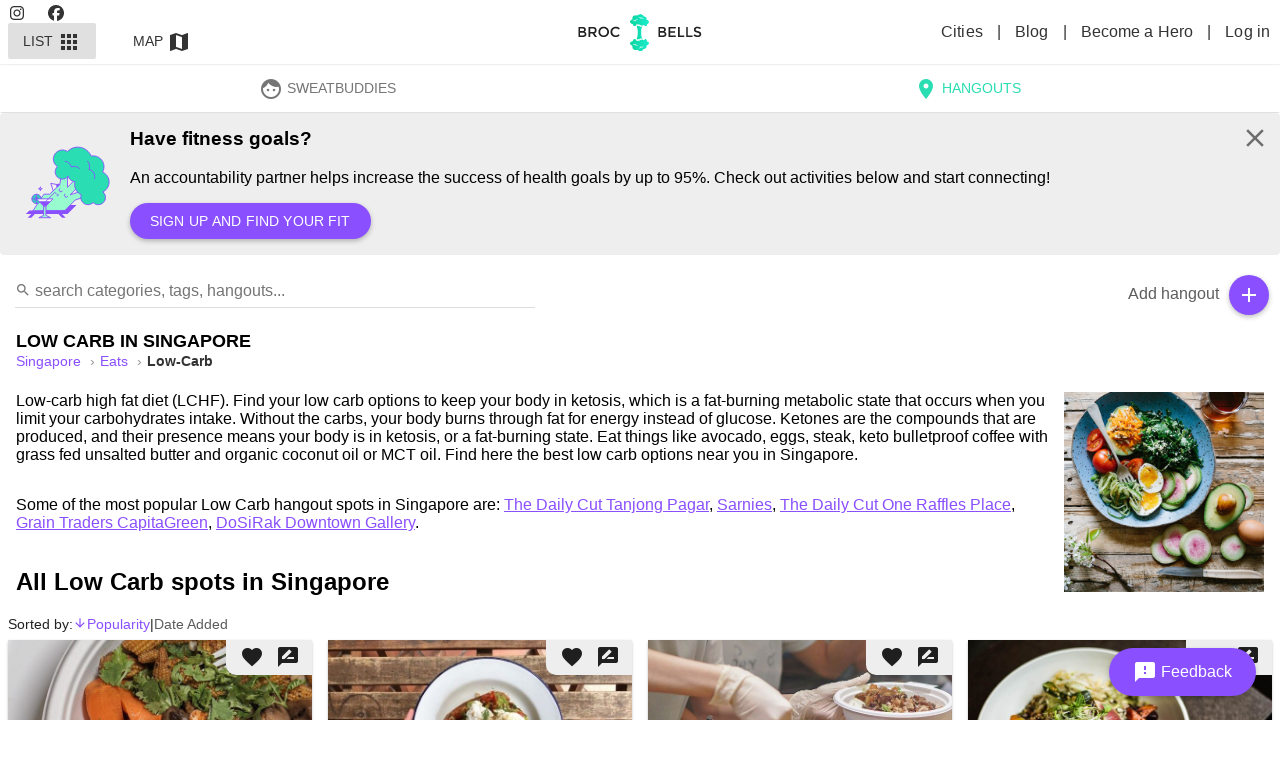

--- FILE ---
content_type: application/javascript; charset=UTF-8
request_url: https://brocnbells.com/assets/chunk.3524.7334305f74adef4b6abd.js
body_size: 7282
content:
var __ember_auto_import__;(()=>{var e,r,n,t,s,o={197:()=>{},2377:e=>{"use strict"
e.exports=require("@ember/modifier")},4471:e=>{"use strict"
e.exports=require("@ember/object")},10336:e=>{"use strict"
e.exports=require("@ember/component/helper")},11465:e=>{"use strict"
e.exports=require("@ember/template-factory")},18142:(e,r,n)=>{var t={"./af.js":69664,"./am.js":26081,"./ar-dz.js":51379,"./ar-iq.js":32891,"./ar-kw.js":69895,"./ar-ly.js":59310,"./ar-ma.js":86727,"./ar-sa.js":30717,"./ar-tn.js":78583,"./ar.js":42620,"./az.js":59012,"./be.js":23686,"./bg.js":95868,"./bi.js":84450,"./bm.js":26670,"./bn-bd.js":94438,"./bn.js":27883,"./bo.js":28612,"./br.js":12631,"./bs.js":22912,"./ca.js":38795,"./cs.js":68605,"./cv.js":64626,"./cy.js":59027,"./da.js":25480,"./de-at.js":75704,"./de-ch.js":76558,"./de.js":32980,"./dv.js":52269,"./el.js":8710,"./en-au.js":60823,"./en-ca.js":45997,"./en-gb.js":4336,"./en-ie.js":75567,"./en-il.js":21904,"./en-in.js":42330,"./en-nz.js":59881,"./en-sg.js":81279,"./en-tt.js":64305,"./en.js":46716,"./eo.js":85827,"./es-do.js":89733,"./es-mx.js":14877,"./es-pr.js":67446,"./es-us.js":33204,"./es.js":29695,"./et.js":30686,"./eu.js":14429,"./fa.js":50582,"./fi.js":69886,"./fo.js":22888,"./fr-ca.js":84472,"./fr-ch.js":89319,"./fr.js":56163,"./fy.js":23662,"./ga.js":9447,"./gd.js":4476,"./gl.js":20868,"./gom-latn.js":58094,"./gu.js":39827,"./he.js":48552,"./hi.js":87788,"./hr.js":75341,"./ht.js":29711,"./hu.js":66552,"./hy-am.js":16463,"./id.js":8770,"./is.js":33947,"./it-ch.js":58028,"./it.js":78034,"./ja.js":54930,"./jv.js":87467,"./ka.js":6691,"./kk.js":66029,"./km.js":43183,"./kn.js":97282,"./ko.js":65169,"./ku.js":25463,"./ky.js":55035,"./lb.js":80953,"./lo.js":71518,"./lt.js":34499,"./lv.js":65842,"./me.js":13061,"./mi.js":29329,"./mk.js":75279,"./ml.js":97774,"./mn.js":99204,"./mr.js":99904,"./ms-my.js":74230,"./ms.js":57559,"./mt.js":47990,"./my.js":50433,"./nb.js":75211,"./ne.js":89250,"./nl-be.js":72715,"./nl.js":33673,"./nn.js":24871,"./oc-lnc.js":86751,"./pa-in.js":37290,"./pl.js":70271,"./pt-br.js":59436,"./pt.js":92263,"./rn.js":55259,"./ro.js":7316,"./ru.js":13446,"./rw.js":51452,"./sd.js":27624,"./se.js":62239,"./si.js":91315,"./sk.js":89909,"./sl.js":89408,"./sq.js":94379,"./sr-cyrl.js":77201,"./sr.js":44750,"./ss.js":54413,"./sv-fi.js":91902,"./sv.js":34594,"./sw.js":53009,"./ta.js":31576,"./te.js":41956,"./tet.js":26306,"./tg.js":97998,"./th.js":30535,"./tk.js":26810,"./tl-ph.js":99256,"./tlh.js":87579,"./tr.js":27361,"./tzl.js":29217,"./tzm-latn.js":69522,"./tzm.js":61586,"./ug-cn.js":11309,"./uk.js":67639,"./ur.js":34648,"./uz-latn.js":96272,"./uz.js":15344,"./vi.js":34926,"./x-pseudo.js":60062,"./yo.js":9047,"./zh-cn.js":25591,"./zh-hk.js":12759,"./zh-tw.js":60703,"./zh.js":1833}
function s(e){var r=o(e)
return n(r)}function o(e){if(!n.o(t,e)){var r=new Error("Cannot find module '"+e+"'")
throw r.code="MODULE_NOT_FOUND",r}return t[e]}s.keys=function(){return Object.keys(t)},s.resolve=o,e.exports=s,s.id=18142},19977:()=>{},21866:()=>{},24666:e=>{"use strict"
e.exports=require("@ember/object/internals")},31130:e=>{"use strict"
e.exports=require("@ember/destroyable")},32186:e=>{"use strict"
e.exports=require("@ember/test-waiters")},32294:e=>{"use strict"
e.exports=require("@ember/application")},48855:e=>{"use strict"
e.exports=require("@glimmer/component")},49746:()=>{},52739:()=>{},53091:(e,r,n)=>{var t={"./ar-dz.js":[33986,3986],"./ar.js":[72071,2071],"./at.js":[20133,133],"./az.js":[59055,9055],"./be.js":[27945,7945],"./bg.js":[84455,4455],"./bn.js":[62200,2200],"./bs.js":[72307,2307],"./cat.js":[15962,5962],"./ckb.js":[30854,854],"./cs.js":[59942,9942],"./cy.js":[76804,6804],"./da.js":[22327,2327],"./de.js":[6227,6227],"./default.js":[68095,8095],"./eo.js":[43192,3192],"./es.js":[12332,2332],"./et.js":[71161,1161],"./fa.js":[56929,6929],"./fi.js":[17913,7913],"./fo.js":[25171,5171],"./fr.js":[73592,3592],"./ga.js":[70520,520],"./gr.js":[66305,6305],"./he.js":[77463,7463],"./hi.js":[7035,7035],"./hr.js":[65222,5222],"./hu.js":[84903,4903],"./hy.js":[35243,5243],"./id.js":[7117,7117],"./index.js":[44822,4822],"./is.js":[80328,328],"./it.js":[94717,4717],"./ja.js":[41469,1469],"./ka.js":[85124,5124],"./km.js":[49552,9552],"./ko.js":[69978,9978],"./kz.js":[19573,9573],"./lt.js":[54292,4292],"./lv.js":[56222,6222],"./mk.js":[71916,1916],"./mn.js":[3063,3063],"./ms.js":[19044,9044],"./my.js":[30470,470],"./nl.js":[95998,5998],"./nn.js":[7796,7796],"./no.js":[81147,1147],"./pa.js":[77739,7739],"./pl.js":[3248,3248],"./pt.js":[93160,3160],"./ro.js":[87839,7839],"./ru.js":[37865,7865],"./si.js":[72644,2644],"./sk.js":[45038,5038],"./sl.js":[25423,5423],"./sq.js":[83500,3500],"./sr-cyr.js":[58146,8146],"./sr.js":[90197,197],"./sv.js":[84345,4345],"./th.js":[49432,9432],"./tr.js":[58730,8730],"./uk.js":[20628,628],"./uz.js":[12235,2235],"./uz_latn.js":[76163,6163],"./vn.js":[85660,5660],"./zh-tw.js":[88178,8178],"./zh.js":[2790,2790]}
function s(e){if(!n.o(t,e))return Promise.resolve().then(()=>{var r=new Error("Cannot find module '"+e+"'")
throw r.code="MODULE_NOT_FOUND",r})
var r=t[e],s=r[0]
return n.e(r[1]).then(()=>n.t(s,23))}s.keys=()=>Object.keys(t),s.id=53091,e.exports=s},53185:function(e,r){window._eai_r=require,window._eai_d=define},59553:e=>{"use strict"
e.exports=require("@ember/utils")},61115:e=>{"use strict"
e.exports=require("@ember/owner")},61603:e=>{"use strict"
e.exports=require("@ember/debug")},62663:e=>{"use strict"
e.exports=require("@ember/component")},64421:e=>{"use strict"
e.exports=require("rsvp")},71223:e=>{"use strict"
e.exports=require("@ember/runloop")},73337:(e,r,n)=>{var t={"./advancedFormat.js":82181,"./arraySupport.js":87924,"./badMutable.js":75679,"./bigIntSupport.js":10136,"./buddhistEra.js":26771,"./calendar.js":26922,"./customParseFormat.js":43271,"./dayOfYear.js":46996,"./devHelper.js":62025,"./duration.js":11564,"./isBetween.js":4570,"./isLeapYear.js":49371,"./isMoment.js":62196,"./isSameOrAfter.js":49197,"./isSameOrBefore.js":79280,"./isToday.js":98879,"./isTomorrow.js":2231,"./isYesterday.js":21102,"./isoWeek.js":40563,"./isoWeeksInYear.js":83e3,"./localeData.js":84326,"./localizedFormat.js":57584,"./minMax.js":19946,"./negativeYear.js":59462,"./objectSupport.js":42452,"./pluralGetSet.js":29506,"./preParsePostFormat.js":80781,"./quarterOfYear.js":26182,"./relativeTime.js":46757,"./timezone.js":46411,"./toArray.js":46412,"./toObject.js":74726,"./updateLocale.js":22395,"./utc.js":60128,"./weekOfYear.js":30352,"./weekYear.js":93841,"./weekday.js":7140}
function s(e){var r=o(e)
return n(r)}function o(e){if(!n.o(t,e)){var r=new Error("Cannot find module '"+e+"'")
throw r.code="MODULE_NOT_FOUND",r}return t[e]}s.keys=function(){return Object.keys(t)},s.resolve=o,e.exports=s,s.id=73337},80032:e=>{"use strict"
e.exports=require("ember-tracked-storage-polyfill")},81389:e=>{"use strict"
e.exports=require("@ember/array")},82735:e=>{"use strict"
e.exports=require("@ember/service")},88410:e=>{"use strict"
e.exports=require("@ember/array/proxy")},90473:e=>{"use strict"
e.exports=require("@glimmer/tracking")},93292:(e,r,n)=>{e.exports=function(){var e=_eai_d,r=_eai_r
function t(e){return e&&e.__esModule?e:Object.assign({default:e},e)}window.emberAutoImportDynamic=function(e){return 1===arguments.length?r("_eai_dyn_"+e):r("_eai_dynt_"+e)(Array.prototype.slice.call(arguments,1))},window.emberAutoImportSync=function(e){return r("_eai_sync_"+e)(Array.prototype.slice.call(arguments,1))},e("@sentry/browser",[],function(){return t(n(83069))}),e("clipboard",[],function(){return t(n(61886))}),e("ember-css-transitions/modifiers/css-transition",["@ember/application","@ember/modifier","@ember/destroyable","@ember/test-waiters","@ember/runloop"],function(){return t(n(17446))}),e("ember-css-transitions/utils/transition-utils",["@ember/runloop"],function(){return t(n(2553))}),e("ember-dayjs/helpers/base-helper",["@ember/component/helper","@ember/runloop","@ember/service"],function(){return t(n(32737))}),e("ember-dayjs/helpers/dayjs",["@ember/component/helper","@ember/runloop","@ember/service","@ember/utils"],function(){return t(n(7344))}),e("ember-dayjs/helpers/dayjs-add",["@ember/component/helper","@ember/runloop","@ember/service"],function(){return t(n(58058))}),e("ember-dayjs/helpers/dayjs-calendar",["@ember/component/helper","@ember/runloop","@ember/service"],function(){return t(n(1691))}),e("ember-dayjs/helpers/dayjs-date-of-month",["@ember/component/helper","@ember/runloop","@ember/service"],function(){return t(n(87372))}),e("ember-dayjs/helpers/dayjs-day-of-week",["@ember/component/helper","@ember/runloop","@ember/service"],function(){return t(n(11702))}),e("ember-dayjs/helpers/dayjs-day-of-year",["@ember/component/helper","@ember/runloop","@ember/service"],function(){return t(n(23051))}),e("ember-dayjs/helpers/dayjs-days-in-month",["@ember/component/helper","@ember/runloop","@ember/service"],function(){return t(n(17147))}),e("ember-dayjs/helpers/dayjs-diff",["@ember/component/helper","@ember/runloop","@ember/service"],function(){return t(n(48666))}),e("ember-dayjs/helpers/dayjs-duration",["@ember/component/helper","@ember/runloop","@ember/service"],function(){return t(n(1569))}),e("ember-dayjs/helpers/dayjs-duration-humanize",["@ember/component/helper","@ember/runloop","@ember/service"],function(){return t(n(47151))}),e("ember-dayjs/helpers/dayjs-end-of",["@ember/component/helper","@ember/runloop","@ember/service"],function(){return t(n(34948))}),e("ember-dayjs/helpers/dayjs-format",["@ember/component/helper","@ember/runloop","@ember/service"],function(){return t(n(39866))}),e("ember-dayjs/helpers/dayjs-from",["@ember/component/helper","@ember/runloop","@ember/service"],function(){return t(n(87209))}),e("ember-dayjs/helpers/dayjs-from-now",["@ember/component/helper","@ember/runloop","@ember/service"],function(){return t(n(12144))}),e("ember-dayjs/helpers/dayjs-is-after",["@ember/component/helper","@ember/runloop","@ember/service"],function(){return t(n(20934))}),e("ember-dayjs/helpers/dayjs-is-before",["@ember/component/helper","@ember/runloop","@ember/service"],function(){return t(n(22765))}),e("ember-dayjs/helpers/dayjs-is-between",["@ember/component/helper","@ember/runloop","@ember/service"],function(){return t(n(20352))}),e("ember-dayjs/helpers/dayjs-is-dayjs",["@ember/component/helper","@ember/runloop","@ember/service"],function(){return t(n(54521))}),e("ember-dayjs/helpers/dayjs-is-leap-year",["@ember/component/helper","@ember/runloop","@ember/service"],function(){return t(n(34008))}),e("ember-dayjs/helpers/dayjs-is-same",["@ember/component/helper","@ember/runloop","@ember/service"],function(){return t(n(68500))}),e("ember-dayjs/helpers/dayjs-is-same-or-after",["@ember/component/helper","@ember/runloop","@ember/service"],function(){return t(n(28071))}),e("ember-dayjs/helpers/dayjs-is-same-or-before",["@ember/component/helper","@ember/runloop","@ember/service"],function(){return t(n(91870))}),e("ember-dayjs/helpers/dayjs-months",["@ember/component/helper","@ember/runloop","@ember/service"],function(){return t(n(29046))}),e("ember-dayjs/helpers/dayjs-months-short",["@ember/component/helper","@ember/runloop","@ember/service"],function(){return t(n(7781))}),e("ember-dayjs/helpers/dayjs-start-of",["@ember/component/helper","@ember/runloop","@ember/service"],function(){return t(n(31199))}),e("ember-dayjs/helpers/dayjs-subtract",["@ember/component/helper","@ember/runloop","@ember/service"],function(){return t(n(65529))}),e("ember-dayjs/helpers/dayjs-to",["@ember/component/helper","@ember/runloop","@ember/service"],function(){return t(n(29700))}),e("ember-dayjs/helpers/dayjs-to-now",["@ember/component/helper","@ember/runloop","@ember/service"],function(){return t(n(59033))}),e("ember-dayjs/helpers/dayjs-tz",["@ember/component/helper","@ember/runloop","@ember/service"],function(){return t(n(19583))}),e("ember-dayjs/helpers/dayjs-week-of-year",["@ember/component/helper","@ember/runloop","@ember/service"],function(){return t(n(77873))}),e("ember-dayjs/helpers/dayjs-weekday",["@ember/component/helper","@ember/runloop","@ember/service"],function(){return t(n(83883))}),e("ember-dayjs/helpers/dayjs-weekdays",["@ember/component/helper","@ember/runloop","@ember/service"],function(){return t(n(32542))}),e("ember-dayjs/helpers/dayjs-weekdays-min",["@ember/component/helper","@ember/runloop","@ember/service"],function(){return t(n(83339))}),e("ember-dayjs/helpers/dayjs-weekdays-short",["@ember/component/helper","@ember/runloop","@ember/service"],function(){return t(n(75645))}),e("ember-dayjs/helpers/local",["@ember/component/helper","@ember/runloop","@ember/service","@ember/utils"],function(){return t(n(92382))}),e("ember-dayjs/helpers/now",["@ember/component/helper","@ember/runloop","@ember/service","@ember/utils"],function(){return t(n(78753))}),e("ember-dayjs/helpers/unix",["@ember/component/helper","@ember/runloop","@ember/service","@ember/utils"],function(){return t(n(83739))}),e("ember-dayjs/helpers/utc",["@ember/component/helper","@ember/runloop","@ember/service","@ember/utils"],function(){return t(n(61963))}),e("ember-dayjs/services/dayjs",["@ember/debug","@ember/service","@ember/utils","@glimmer/tracking"],function(){return t(n(58441))}),e("ember-element-helper/helpers/element",["@ember/component","@ember/component/helper","@ember/debug"],function(){return t(n(78929))}),e("ember-file-upload/components/file-dropzone",["@ember/debug","@ember/runloop","rsvp","@ember/test-waiters","@glimmer/component","@ember/service","@ember/application","@ember/object","@glimmer/tracking","@ember/destroyable","@ember/modifier","ember-tracked-storage-polyfill","@ember/object/internals","@ember/component","@ember/template-factory"],function(){return t(n(87094))}),e("ember-file-upload/helpers/file-queue",["@ember/debug","@ember/runloop","rsvp","@ember/test-waiters","@ember/component/helper","@ember/destroyable","@ember/service","@ember/object","@ember/application","@ember/modifier","@glimmer/tracking","ember-tracked-storage-polyfill","@ember/object/internals"],function(){return t(n(36556))}),e("ember-file-upload/services/file-queue",["@ember/debug","@ember/runloop","rsvp","@ember/test-waiters","@ember/service","@ember/destroyable","@ember/object","@ember/application","@ember/modifier","@glimmer/tracking","ember-tracked-storage-polyfill","@ember/object/internals"],function(){return t(n(73709))}),e("ember-flatpickr/components/ember-flatpickr",["@glimmer/component","@ember/object","@ember/debug","@ember/runloop","@ember/test-waiters","@ember/owner","@ember/component","@ember/template-factory"],function(){return t(n(72232))}),e("ember-infinity/services/infinity",["@ember/service","@ember/application","@ember/object","@ember/array","@ember/utils","@ember/runloop","@ember/debug","rsvp","@ember/array/proxy","@glimmer/tracking","@ember/object/promise-proxy-mixin"],function(){return t(n(60615))}),e("ember-math-helpers/helpers/abs",["@ember/component/helper"],function(){return t(n(50730))}),e("ember-math-helpers/helpers/acos",["@ember/component/helper"],function(){return t(n(84238))}),e("ember-math-helpers/helpers/acosh",["@ember/component/helper"],function(){return t(n(81972))}),e("ember-math-helpers/helpers/add",["@ember/component/helper"],function(){return t(n(52813))}),e("ember-math-helpers/helpers/asin",["@ember/component/helper"],function(){return t(n(78679))}),e("ember-math-helpers/helpers/asinh",["@ember/component/helper"],function(){return t(n(21911))}),e("ember-math-helpers/helpers/atan",["@ember/component/helper"],function(){return t(n(43702))}),e("ember-math-helpers/helpers/atan2",["@ember/component/helper"],function(){return t(n(87166))}),e("ember-math-helpers/helpers/atanh",["@ember/component/helper"],function(){return t(n(33404))}),e("ember-math-helpers/helpers/cbrt",["@ember/component/helper"],function(){return t(n(44931))}),e("ember-math-helpers/helpers/ceil",["@ember/component/helper"],function(){return t(n(51177))}),e("ember-math-helpers/helpers/clz32",["@ember/component/helper"],function(){return t(n(17772))}),e("ember-math-helpers/helpers/cos",["@ember/component/helper"],function(){return t(n(54121))}),e("ember-math-helpers/helpers/cosh",["@ember/component/helper"],function(){return t(n(48589))}),e("ember-math-helpers/helpers/div",["@ember/component/helper"],function(){return t(n(98973))}),e("ember-math-helpers/helpers/exp",["@ember/component/helper"],function(){return t(n(15881))}),e("ember-math-helpers/helpers/expm1",["@ember/component/helper"],function(){return t(n(55167))}),e("ember-math-helpers/helpers/floor",["@ember/component/helper"],function(){return t(n(19912))}),e("ember-math-helpers/helpers/fround",["@ember/component/helper"],function(){return t(n(25914))}),e("ember-math-helpers/helpers/gcd",["@ember/component/helper"],function(){return t(n(10828))}),e("ember-math-helpers/helpers/hypot",["@ember/component/helper"],function(){return t(n(356))}),e("ember-math-helpers/helpers/imul",["@ember/component/helper"],function(){return t(n(17811))}),e("ember-math-helpers/helpers/lcm",["@ember/component/helper"],function(){return t(n(6130))}),e("ember-math-helpers/helpers/log-e",["@ember/component/helper"],function(){return t(n(80122))}),e("ember-math-helpers/helpers/log10",["@ember/component/helper"],function(){return t(n(35217))}),e("ember-math-helpers/helpers/log1p",["@ember/component/helper"],function(){return t(n(51089))}),e("ember-math-helpers/helpers/log2",["@ember/component/helper"],function(){return t(n(60980))}),e("ember-math-helpers/helpers/max",["@ember/component/helper"],function(){return t(n(67836))}),e("ember-math-helpers/helpers/min",["@ember/component/helper"],function(){return t(n(52338))}),e("ember-math-helpers/helpers/mod",["@ember/component/helper"],function(){return t(n(49622))}),e("ember-math-helpers/helpers/mult",["@ember/component/helper"],function(){return t(n(29218))}),e("ember-math-helpers/helpers/pow",["@ember/component/helper"],function(){return t(n(45592))}),e("ember-math-helpers/helpers/random",["@ember/array","@ember/component/helper"],function(){return t(n(97895))}),e("ember-math-helpers/helpers/round",["@ember/component/helper"],function(){return t(n(734))}),e("ember-math-helpers/helpers/sign",["@ember/component/helper"],function(){return t(n(70101))}),e("ember-math-helpers/helpers/sin",["@ember/component/helper"],function(){return t(n(57320))}),e("ember-math-helpers/helpers/sqrt",["@ember/component/helper"],function(){return t(n(4482))}),e("ember-math-helpers/helpers/sub",["@ember/component/helper"],function(){return t(n(86752))}),e("ember-math-helpers/helpers/sum",["@ember/component/helper"],function(){return t(n(69949))}),e("ember-math-helpers/helpers/tan",["@ember/component/helper"],function(){return t(n(93981))}),e("ember-math-helpers/helpers/tanh",["@ember/component/helper"],function(){return t(n(56825))}),e("ember-math-helpers/helpers/trunc",["@ember/component/helper"],function(){return t(n(43052))}),e("ember-modifier",["@ember/application","@ember/modifier","@ember/destroyable"],function(){return t(n(77853))}),e("ember-resolver",[],function(){return t(n(88411))}),e("ember-shepherd/services/tour",["@ember/utils","@ember/service","@ember/object/evented","@ember/destroyable","@ember/runloop","@glimmer/tracking","@ember/debug"],function(){return t(n(53948))}),e("ember-truth-helpers/helpers/and",["@ember/component/helper","@ember/array"],function(){return t(n(69024))}),e("ember-truth-helpers/helpers/eq",[],function(){return t(n(70651))}),e("ember-truth-helpers/helpers/gt",[],function(){return t(n(30650))}),e("ember-truth-helpers/helpers/gte",[],function(){return t(n(19379))}),e("ember-truth-helpers/helpers/is-array",["@ember/array"],function(){return t(n(14389))}),e("ember-truth-helpers/helpers/is-empty",["@ember/utils"],function(){return t(n(16941))}),e("ember-truth-helpers/helpers/is-equal",["@ember/utils"],function(){return t(n(15088))}),e("ember-truth-helpers/helpers/lt",[],function(){return t(n(40685))}),e("ember-truth-helpers/helpers/lte",[],function(){return t(n(69230))}),e("ember-truth-helpers/helpers/not",["@ember/array"],function(){return t(n(23692))}),e("ember-truth-helpers/helpers/not-eq",[],function(){return t(n(34943))}),e("ember-truth-helpers/helpers/or",["@ember/array","@ember/component/helper"],function(){return t(n(93588))}),e("ember-truth-helpers/helpers/xor",["@ember/array"],function(){return t(n(20456))}),e("fast-deep-equal",[],function(){return t(n(21979))}),e("intersection-observer-admin",[],function(){return t(n(31523))}),e("prop-types",[],function(){return t(n(5762))}),e("raf-pool",[],function(){return t(n(2499))}),e("sanitize-html",[],function(){return t(n(39906))}),e("sifter",[],function(){return t(n(30961))}),e("swiper",[],function(){return t(n(56590))}),e("swiper/modules",[],function(){return t(n(45478))}),e("tinycolor2",[],function(){return t(n(46997))})}()},94361:e=>{"use strict"
e.exports=require("@ember/object/evented")},99280:e=>{"use strict"
e.exports=require("@ember/object/promise-proxy-mixin")}},m={}
function b(e){var r=m[e]
if(void 0!==r)return r.exports
var n=m[e]={id:e,loaded:!1,exports:{}}
return o[e].call(n.exports,n,n.exports,b),n.loaded=!0,n.exports}b.m=o,e=[],b.O=(r,n,t,s)=>{if(!n){var o=1/0
for(a=0;a<e.length;a++){for(var[n,t,s]=e[a],m=!0,c=0;c<n.length;c++)(!1&s||o>=s)&&Object.keys(b.O).every(e=>b.O[e](n[c]))?n.splice(c--,1):(m=!1,s<o&&(o=s))
if(m){e.splice(a--,1)
var p=t()
void 0!==p&&(r=p)}}return r}s=s||0
for(var a=e.length;a>0&&e[a-1][2]>s;a--)e[a]=e[a-1]
e[a]=[n,t,s]},b.n=e=>{var r=e&&e.__esModule?()=>e.default:()=>e
return b.d(r,{a:r}),r},n=Object.getPrototypeOf?e=>Object.getPrototypeOf(e):e=>e.__proto__,b.t=function(e,t){if(1&t&&(e=this(e)),8&t)return e
if("object"==typeof e&&e){if(4&t&&e.__esModule)return e
if(16&t&&"function"==typeof e.then)return e}var s=Object.create(null)
b.r(s)
var o={}
r=r||[null,n({}),n([]),n(n)]
for(var m=2&t&&e;("object"==typeof m||"function"==typeof m)&&!~r.indexOf(m);m=n(m))Object.getOwnPropertyNames(m).forEach(r=>o[r]=()=>e[r])
return o.default=()=>e,b.d(s,o),s},b.d=(e,r)=>{for(var n in r)b.o(r,n)&&!b.o(e,n)&&Object.defineProperty(e,n,{enumerable:!0,get:r[n]})},b.f={},b.e=e=>Promise.all(Object.keys(b.f).reduce((r,n)=>(b.f[n](e,r),r),[])),b.u=e=>"chunk."+e+"."+{133:"b70557d9e9880d16f46d",197:"3f74d1c57019343aee4a",328:"37b3647f9145a3606f7b",470:"1ad0f5dad1cf87d60ea9",520:"3ceda0d22e054df69f3a",628:"b9eb8314d61139712585",854:"878c6079f56621b04cb9",1147:"21327b50ef441976a0c3",1161:"f96b7abe49cef3e85c7a",1469:"a381520bb7afddc74058",1916:"7cdfcee8d3f82854df44",2071:"764530c3a5a9e6c99915",2200:"e4afefb5d4e79643b3fe",2235:"a2d6dac9c1066db6cb5e",2307:"226f32fef956e0d296fe",2327:"e1dc8a3af1539c61bfde",2332:"685b484d5c693b17c4db",2644:"ab4cba7b8be055e4cad6",2790:"403a717ec383c1d0feca",3063:"3a69c59275877b6ba1af",3160:"9f572373c6af94094180",3192:"cdc396743b83a32d9b4f",3248:"43675f4425d58f96861d",3500:"f5f8399874b30e8740a2",3592:"aa1ba640410086a47d28",3986:"191584f430edc148a1cb",4292:"ddb8b0a03474318968d2",4345:"6cbd7344a10eaec557cd",4455:"a55f9c72cb7ec4643f3c",4717:"acf885699af0b3111503",4822:"5c34baf6cc319a7cc4c6",4903:"43ef2d39d732da3c6184",5038:"8aad197880c49654f209",5124:"ce407b578e8d0090aab0",5171:"e260e73ab91ecf3d38fc",5222:"ddb2d8ba081dda9bae82",5243:"d8b810a77eca5747f73e",5423:"3332ca715fb6525f0816",5660:"031d9d59c804afb8f0fc",5962:"9401b8a341cf5c7e25b6",5998:"1cf5410d17299194d58d",6163:"7df9beed5b7bbbd02287",6222:"d4f3c4fd255a2a05e65d",6227:"22daccb733c6e0ce4ce6",6305:"0fe2d8683630491c475c",6804:"433c779265b47806233d",6929:"2130ce65bc85a3516c70",7035:"675edf08a046b809c250",7117:"22747b4edece1baa2c23",7463:"417f0b94d82666613c66",7739:"fcaf35568a6f8e9e9727",7796:"e0c75d907b0098c91c30",7839:"f9537de88d5ed445b6fd",7865:"7c19f104a0949e329c54",7913:"5f17a7801e058675f0d7",7945:"90260f631f80005b40aa",8095:"28c235bdc6483f115014",8146:"91f1bb2371fe9f5a21c1",8178:"dd39e3d80810ebd8a80c",8730:"8fe6b03952c0c23e320f",9044:"bd22c973e7eb76cfbbac",9055:"ec6269143f5685102748",9432:"38162fccd8438806518c",9552:"82dd6ea6609b72bf3362",9573:"3cf2439d882256534fa9",9942:"0165505a124bece370c6",9978:"4e510f949f0c301c2b29"}[e]+".js",b.miniCssF=e=>{},b.o=(e,r)=>Object.prototype.hasOwnProperty.call(e,r),t={},s="__ember_auto_import__:",b.l=(e,r,n,o)=>{if(t[e])t[e].push(r)
else{var m,c
if(void 0!==n)for(var p=document.getElementsByTagName("script"),a=0;a<p.length;a++){var u=p[a]
if(u.getAttribute("src")==e||u.getAttribute("data-webpack")==s+n){m=u
break}}m||(c=!0,(m=document.createElement("script")).charset="utf-8",b.nc&&m.setAttribute("nonce",b.nc),m.setAttribute("data-webpack",s+n),m.src=e),t[e]=[r]
var i=(r,n)=>{m.onerror=m.onload=null,clearTimeout(l)
var s=t[e]
if(delete t[e],m.parentNode&&m.parentNode.removeChild(m),s&&s.forEach(e=>e(n)),r)return r(n)},l=setTimeout(i.bind(null,void 0,{type:"timeout",target:m}),12e4)
m.onerror=i.bind(null,m.onerror),m.onload=i.bind(null,m.onload),c&&document.head.appendChild(m)}},b.r=e=>{"undefined"!=typeof Symbol&&Symbol.toStringTag&&Object.defineProperty(e,Symbol.toStringTag,{value:"Module"}),Object.defineProperty(e,"__esModule",{value:!0})},b.nmd=e=>(e.paths=[],e.children||(e.children=[]),e),b.p="/assets/",(()=>{var e={3524:0}
b.f.j=(r,n)=>{var t=b.o(e,r)?e[r]:void 0
if(0!==t)if(t)n.push(t[2])
else{var s=new Promise((n,s)=>t=e[r]=[n,s])
n.push(t[2]=s)
var o=b.p+b.u(r),m=new Error
b.l(o,n=>{if(b.o(e,r)&&(0!==(t=e[r])&&(e[r]=void 0),t)){var s=n&&("load"===n.type?"missing":n.type),o=n&&n.target&&n.target.src
m.message="Loading chunk "+r+" failed.\n("+s+": "+o+")",m.name="ChunkLoadError",m.type=s,m.request=o,t[1](m)}},"chunk-"+r,r)}},b.O.j=r=>0===e[r]
var r=(r,n)=>{var t,s,[o,m,c]=n,p=0
if(o.some(r=>0!==e[r])){for(t in m)b.o(m,t)&&(b.m[t]=m[t])
if(c)var a=c(b)}for(r&&r(n);p<o.length;p++)s=o[p],b.o(e,s)&&e[s]&&e[s][0](),e[s]=0
return b.O(a)},n=globalThis.webpackChunk_ember_auto_import_=globalThis.webpackChunk_ember_auto_import_||[]
n.forEach(r.bind(null,0)),n.push=r.bind(null,n.push.bind(n))})(),b.O(void 0,[8261],()=>b(53185))
var c=b.O(void 0,[8261],()=>b(93292))
c=b.O(c),__ember_auto_import__=c})()
